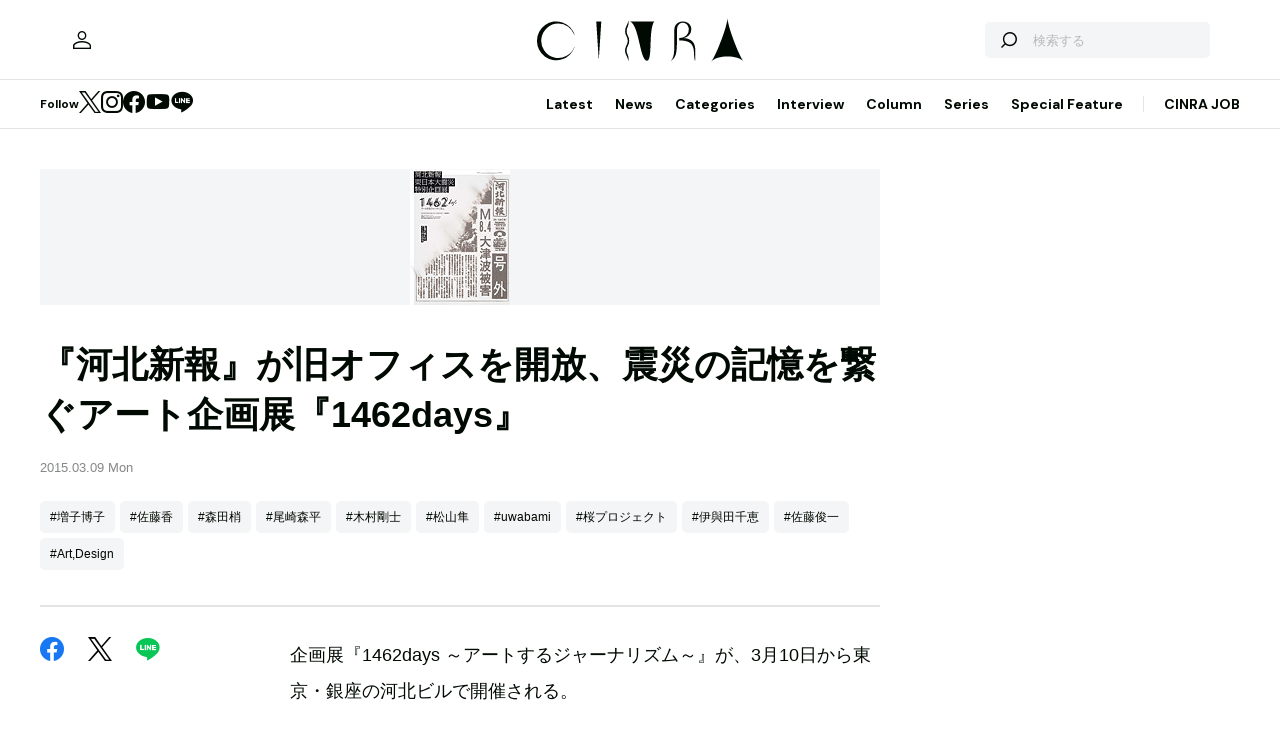

--- FILE ---
content_type: text/html; charset=utf-8
request_url: https://www.google.com/recaptcha/api2/aframe
body_size: 269
content:
<!DOCTYPE HTML><html><head><meta http-equiv="content-type" content="text/html; charset=UTF-8"></head><body><script nonce="SNiIKajNqWMn8AmGZXo-0A">/** Anti-fraud and anti-abuse applications only. See google.com/recaptcha */ try{var clients={'sodar':'https://pagead2.googlesyndication.com/pagead/sodar?'};window.addEventListener("message",function(a){try{if(a.source===window.parent){var b=JSON.parse(a.data);var c=clients[b['id']];if(c){var d=document.createElement('img');d.src=c+b['params']+'&rc='+(localStorage.getItem("rc::a")?sessionStorage.getItem("rc::b"):"");window.document.body.appendChild(d);sessionStorage.setItem("rc::e",parseInt(sessionStorage.getItem("rc::e")||0)+1);localStorage.setItem("rc::h",'1769591953645');}}}catch(b){}});window.parent.postMessage("_grecaptcha_ready", "*");}catch(b){}</script></body></html>